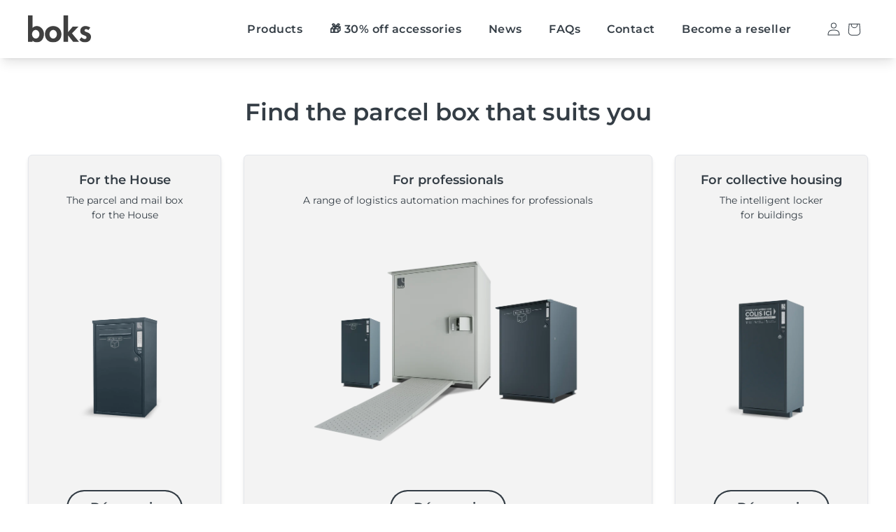

--- FILE ---
content_type: text/html; charset=utf-8
request_url: https://www.boks.app/en-uk/?view=cart
body_size: 285
content:

<template data-options>{ "item_count": 0, "cart_total": 0 }</template>


  <div class="drawer__inner-empty">
    <div class="cart-drawer__warnings center">
      <div class="cart-drawer__empty-content">
        <h2 class="cart__empty-text">Your cart is empty</h2>
        <button
          class="drawer__close absolute top-3 right-3"
          type="button"
          @click="$store.theme.showCartDrawer=false"
          aria-label="Close"
        >
          <svg
      class="icon icon-close p-2.5"
      width="40"
      height="40"
      xmlns="http://www.w3.org/2000/svg"
      aria-hidden="true"
      focusable="false"
      fill="none"
      viewBox="0 0 18 17"
    >
      <path d="M.865 15.978a.5.5 0 00.707.707l7.433-7.431 7.579 7.282a.501.501 0 00.846-.37.5.5 0 00-.153-.351L9.712 8.546l7.417-7.416a.5.5 0 10-.707-.708L8.991 7.853 1.413.573a.5.5 0 10-.693.72l7.563 7.268-7.418 7.417z" fill="currentColor">
    </svg>
        </button>
        <a href="/en-uk/collections/all" class="button">
          Continue shopping
        </a><p class="cart__login-title h3">Have an account?</p>
          <p class="cart__login-paragraph">
            <a href="https://shopify.com/60492349572/account?locale=en&region_country=GB" class="link underlined-link">Log in</a> to check out faster.
          </p></div>
    </div></div>




--- FILE ---
content_type: text/html; charset=utf-8
request_url: https://www.boks.app/en-uk/?view=cart-page
body_size: -277
content:

<template data-options>
  { "item_count": 0, "cart_total": 0
  }
</template>


  <div class="drawer__inner-empty">
    <div class="cart-drawer__warnings center">
      <div class="cart-drawer__empty-content">
        <h2 class="cart__empty-text">Your cart is empty</h2>
        <button
          class="drawer__close absolute top-3 right-3"
          type="button"
          @click="$store.theme.showCartPage=false"
          aria-label="Close"
        >
          <svg
      class="icon icon-close p-2.5"
      width="40"
      height="40"
      xmlns="http://www.w3.org/2000/svg"
      aria-hidden="true"
      focusable="false"
      fill="none"
      viewBox="0 0 18 17"
    >
      <path d="M.865 15.978a.5.5 0 00.707.707l7.433-7.431 7.579 7.282a.501.501 0 00.846-.37.5.5 0 00-.153-.351L9.712 8.546l7.417-7.416a.5.5 0 10-.707-.708L8.991 7.853 1.413.573a.5.5 0 10-.693.72l7.563 7.268-7.418 7.417z" fill="currentColor">
    </svg>
        </button>
        <a href="/en-uk/collections/all" class="button">
          Continue shopping
        </a><p class="cart__login-title h3">Have an account?</p>
          <p class="cart__login-paragraph">
            <a href="https://shopify.com/60492349572/account?locale=en&region_country=GB" class="link underlined-link">Log in</a> to check out faster.
          </p></div>
    </div></div>




--- FILE ---
content_type: text/javascript
request_url: https://www.boks.app/cdn/shop/t/21/assets/swiper-boks.js?v=64623379102548178451705840058
body_size: -280
content:
const productThumbs=new Swiper("#productThumbs",{loop:!0,slidesPerView:5,spaceBetween:12,freeMode:!0,threshold:10,watchSlidesProgress:!0,navigation:{nextEl:".thumbs-button-next",prevEl:".thumbs-button-prev"},mousewheel:!0,keyboard:!0,on:{afterInit:function(){console.log("this.dataset.slides",this.$el[0].dataset.slides),!(this.$el[0].dataset.slides>5)&&(this.params.slidesPerView=this.$el[0].dataset.slides)}}});window.theme.productThumbs=productThumbs;const productSwiper=new Swiper("#productSlider",{loop:!0,spaceBetween:10,threshold:10,thumbs:{swiper:productThumbs},pagination:{el:".swiper-pagination.product-pagination",clickable:!0},navigation:{nextEl:".product-navigation-next",prevEl:".product-navigation-prev"}});window.theme.productSwiper=productSwiper,productSwiper.on("click",function(){console.log("CLICK");let currentSlide=productSwiper.slides[productSwiper.clickedIndex];if(console.log("currentSlide",currentSlide),currentSlide.dataset.type==="image")return;console.log("IS VIDEO");let videoSlide=currentSlide.querySelector("video"),videoPlay=currentSlide.querySelector(".video-play__wrapper");videoPlay.style="display:none;",console.log("IS VIDEO",videoSlide),videoSlide.play(),videoSlide.addEventListener("ended",event=>{console.log("Video ended"),setTimeout(()=>{videoSlide.pause(),videoSlide.currentTime=0,videoSlide.load(),videoPlay.style="display:flex;"},"3000")})});
//# sourceMappingURL=/cdn/shop/t/21/assets/swiper-boks.js.map?v=64623379102548178451705840058
